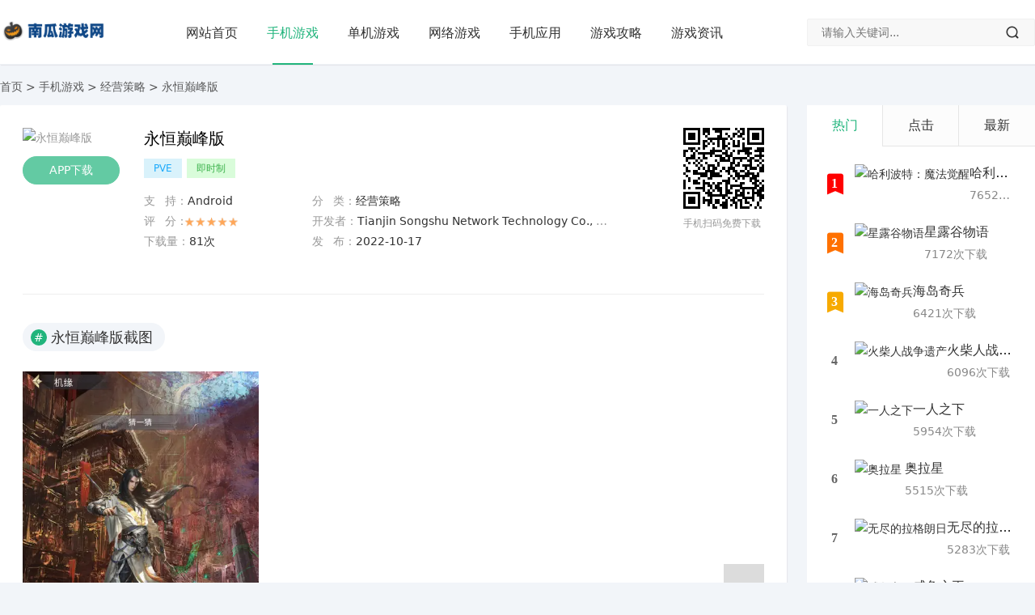

--- FILE ---
content_type: text/html; charset=utf-8
request_url: https://www.cqfenfa.com/30680/
body_size: 7969
content:
<!DOCTYPE html>
<html lang="zh-CN">
<head>
<meta charset="UTF-8">
<meta name="viewport" content="width=device-width, initial-scale=1.0, minimum-scale=1.0, maximum-scale=1.0, user-scalable=no">
<meta name="renderer" content="webkit">
<meta name="force-rendering" content="webkit">
<meta http-equiv="X-UA-Compatible" content="IE=edge,Chrome=1">
<meta name="applicable-device" content="pc,mobile">
<title>永恒巅峰版_2023官方最新版本免费下载_经营策略下载</title>

<meta name="Description" content="永恒巅峰版是Tianjin Songshu Network Technology Co., Ltd.官方最新出的经营策略手游APP，本站提供永恒巅峰版官方最新的Android版本APP免费下载。" />
<meta name="keywords" content="永恒巅峰版,永恒巅峰版安卓下载,永恒巅峰版APP,永恒巅峰版官方最新版,永恒巅峰版下载,永恒巅峰版IOS,永恒巅峰版免费版" />
<meta property="og:type" content="soft"/>
  <meta property="og:description" content="永恒巅峰版是Tianjin Songshu Network Technology Co., Ltd.官方最新出的经营策略手游APP，本站提供永恒巅峰版官方最新的Android版本APP免费下载。"/>
  <meta property="og:soft:file_size" content=""/>
  
  <meta property="og:soft:operating_system" content="Android"/>
  <meta property="og:release_date" content="2022-10-17"/>
  <meta property="og:title" content="永恒巅峰版"/>
  <meta property="og:soft:download_count " content="81"/>
  <meta property="og:soft:language" content="简体中文"/>
  <meta property="og:soft:license" content="免费"/>
  <meta property="og:soft:url" content="https://www.cqfenfa.com/30680/"/>


<link href="/favicon.ico" rel="shortcut icon" type="image/x-icon" />
<link href="/template/pc/skin/css/font.css" rel="stylesheet">
<link href="/template/pc/skin/css/style.css" rel="stylesheet">
<link href="/template/pc/skin/css/swiper.min.css" rel="stylesheet">
<link href="/template/pc/skin/css/lightgallery.min.css" rel="stylesheet">
<script src="/template/pc/skin/js/res.js"></script>
<script src="/template/pc/skin/js/jquery.min.js"></script>
<style type="text/css">
a:hover, .c-title::after, .pc-nav .active, .pc-nav .sub-nav a:hover, #aside_hot .list-1, #aside_hot .list-2, #aside_hot .list-3, .recommend-b .category, .full-post .read-more, .flink a.iconfont:hover, .thumbs-btn, #cancel-reply, .art-content a, #tbCalendar a, .table_card .active, .table_card .tab li:hover, .footer a:hover, .app-list .download, .commentname a, .comment-at {
color:#;
}
.recommend-b .category, .full-post .read-more, .thumbs-btn, .art-content .tags:hover, #divCatalog li a:hover, #divContorPanel .cp-login a:hover, #divContorPanel .cp-vrs a:hover, .app-list .download:hover, .app-list .download, .app-main figure .download, #divCommentPost input.button, #divSearchPanel input[type='submit'] {
border:1px solid #;
}
.art-content a:hover {
border-bottom:1px dashed #;
}
.art-content blockquote {
border-left:4px solid #;
}
::selection, ::-moz-selection {
background:#;
}
.thumbs_done, .thumbs-btn:hover, .pc-nav li a::before, .pc-nav .active::before, .art-content .tags:hover, #widget_aside_author .level, .full-post .read-more:hover, .recommend-b .category:hover, #middle_1 .download, #left_1 .download, .m-nav .sub-nav, .com-submit, .page-numbers, a.page-numbers:hover, #divCatalog li a:hover, #divTags li a:hover, #divContorPanel .cp-login a:hover, #divContorPanel .cp-vrs a:hover, #qr:hover, .btn.qq:hover, .toolbar .btn:hover, .dropdown-nav li a:hover, .dropdown-nav .active a, .dropdown-nav .active a:hover, #divSearchPanel input[type='submit'], #tbCalendar tbody a, .toolbar .btn, .app-list .download:hover, .app-main figure .download, .app-content .title-css .i, .related-item .download, #divCommentPost input.button, .header-top a:hover {
background-color:#;

}
</style>
</head>

<body>
<script type="application/ld+json">
{
    "@context": "https://ziyuan.baidu.com/contexts/cambrian.jsonld",
    "@id": "https://www.cqfenfa.com//30680/",
    "appid": "1628082921549451",
    "title": "永恒巅峰版_2023官方最新版本免费下载",
    "description": "永恒巅峰版是Tianjin Songshu Network Technology Co., Ltd.官方最新出的经营策略手游APP，本站提供永恒巅峰版官方最新的Android版本APP免费下载。",
    "pubDate": "2022-10-17CST02:10:05",
	"upDate": "2022-10-17CST02:10:05",

}
</script>
<header id="header" class="header header-fixed sb">
  <div class="h-wrap container clearfix">
    <div class="logo-area fl"> <a href="https://www.cqfenfa.com" title="西瓜游戏网"> <img class="img" src="/template/pc/skin/images/logo.png" alt="西瓜游戏网" title="西瓜游戏网"/> </a> </div>
    <div class="m-nav-btn"><i class="iconfont icon-menu"></i></div>
    <nav class="responsive-nav">
      <div class="pc-nav m-nav fl" data-type="article"  data-infoid="9">
        <ul class="nav-ul">
          <li><a href="https://www.cqfenfa.com"  class="">网站首页</a></li>
                    <li><a class="active" href="/shoujiyouxi/">手机游戏</a></li>
                    <li><a class="" href="/danjiyouxi/">单机游戏</a></li>
                    <li><a class="" href="/wangluoyouxi/">网络游戏</a></li>
                    <li><a class="" href="/app/">手机应用</a></li>
                    <li><a class="" href="/youxigonglue/">游戏攻略</a></li>
                    <li><a class="" href="/youxizixun/">游戏资讯</a></li>
                  </ul>
      </div>
    </nav>
    <span id="search-button" class="search-button hidden fr"><i class="iconfont icon-search"></i></span>
    <div id="search-area" class="container br">   
    <form class="searchform clearfix" action="/e/search/index.php" method="post" id="searchform" name="searchform">
        <input type="hidden" name="show" value="title" />
        <input type="hidden" name="tempid" value="1" />
        <input class="s-input br fl" type="text" name="keyboard" id="keywords" placeholder="请输入关键词...">
        <button class="s-button fr br iconfont icon-search" type="submit" id="submit"></button>
              </form>
       </div>
  </div>
</header>

<nav class="breadcrumb container ellipsis">  <a href="/">首页</a>&nbsp;>&nbsp;<a href="/shoujiyouxi/">手机游戏</a>&nbsp;>&nbsp;<a href="/jingyingcelue/">经营策略</a>  > 永恒巅峰版</nav>
<div id="content" class="content container clearfix">
  <div id="mainbox" class="article-box fl mb">
    <article class="app-main sb br">
      <div class="head-info mb clearfix">
        <figure class="figure fl"> <img class="img-cover br" src="https://gimg0.baidu.com/gimg/src=https%3A%2F%2Fgameplus-platform.cdn.bcebos.com%2Fgameplus-platform%2Fupload%2Ffile%2Fso" alt="永恒巅峰版" title="永恒巅峰版"> <a rel="nofollow" onclick="getdown()" class="download brightness transition br" href="#down">APP下载</a>
          <p class="hidden-xl size ellipsis fl">大小：<span>MB</span></p>
          <p class="hidden-xl num ellipsis fl">下载：<span>81次</span></p>
        </figure>
        <div class="main fl">
          <h1 class="title ellipsis">永恒巅峰版</h1>
          <p class="tag"><a href="/tags/73.html" title="PVE" class="tags">PVE</a><a href="/tags/77.html" title="即时制" class="tags">即时制</a>  </p>
          <ul class="clearfix">
            <li class="ellipsis fl">支&nbsp;&nbsp;&nbsp;持：<span>Android</span></li>
            <li class="ellipsis fl">分&nbsp;&nbsp;&nbsp;类：<span>经营策略</span></li>

            <li class="ellipsis fl" style="position:relative;"> 评&nbsp;&nbsp;&nbsp;分：
              <p class="level" style="position:absolute;top:8px;left:50px;"><span class="l5"></span></p>
            </li>
            <li class="ellipsis fl">开发者：<span>Tianjin Songshu Network Technology Co., Ltd.</span></li>
            <li class="ellipsis fl">下载量：<span>81次</span></li>
            <li class="ellipsis fl">发&nbsp;&nbsp;&nbsp;布：<span>2022-10-17</span></li>
          </ul>
        </div>
        <div class="hidden-sm-md-lg qr fr">
          <div id="qrcode"></div>
          <p class="p">手机扫码免费下载</p>
        </div>
      </div>
      <script src="/template/pc/skin/js/jquery.qrcode.min.js"></script> 
      <script>
    $('#qrcode').qrcode({
        render: "canvas", //也可以替换为table
        width: 100,
        height: 100,
        text: "https://www.cqfenfa.com/30680/"
    });
</script> 
      
      <div class="app-content">
        <div>
          <p class="title-css"><span class="i">#</span>永恒巅峰版截图</p>
        </div>
        <div class="swiper-container">
          <div class="swiper-wrapper" id="lightgallery"> 
<a href="https://gameplus-platform.cdn.bcebos.com/gameplus-platform/upload/file/source/093cb373e1fb8a9b484a902121c0f69a.jpeg" class="swiper-slide"><img width="500" height="291" src="https://gameplus-platform.cdn.bcebos.com/gameplus-platform/upload/file/source/093cb373e1fb8a9b484a902121c0f69a.jpeg" class="attachment-post-thumbnail size-post-thumbnail" alt="" srcset="https://gameplus-platform.cdn.bcebos.com/gameplus-platform/upload/file/source/093cb373e1fb8a9b484a902121c0f69a.jpeg 500w, https://gameplus-platform.cdn.bcebos.com/gameplus-platform/upload/file/source/093cb373e1fb8a9b484a902121c0f69a.jpeg 300w" sizes="(max-width: 500px) 100vw, 500px" /></a> </div>
          <div class="swiper-pagination"></div>
          <p class="swiper-button-next iconfont icon-right"></p>
          <p class="swiper-button-prev iconfont icon-left"></p>
        </div>
        <div>
          <p class="title-css"><span class="i">#</span>永恒巅峰版简介</p>
        </div>
        <p>《永恒巅峰版》是一款休闲养成游戏；你将独自修炼，夺取天地造化，巧遇机缘，最终成就自身！！！</p>


        <div>
          <p class="title-css" id="down"><span class="i">#</span>永恒巅峰版下载</p>
        </div>
<div class="channel-container-box">
<!--<div class="down"></div>-->

</div>
      </div>
    </article>

    <div class="related-art sb br mb">
      <p class="c-title"><span class="name">永恒巅峰版游戏攻略</span></p>
      <ul class="ul clearfix">
	          <li class="related fl"><a href="/548052/" title="使徒行者国语下载"> <span class="title ellipsis"><i class="iconfont icon-dot"></i>使徒行者国语下载</span> </a> </li>
	          <li class="related fl"><a href="/548051/" title="使徒行者 下载"> <span class="title ellipsis"><i class="iconfont icon-dot"></i>使徒行者 下载</span> </a> </li>
	          <li class="related fl"><a href="/548050/" title="使命召唤8中文版下载"> <span class="title ellipsis"><i class="iconfont icon-dot"></i>使命召唤8中文版下载</span> </a> </li>
	          <li class="related fl"><a href="/548049/" title="使命召唤1中文版下载"> <span class="title ellipsis"><i class="iconfont icon-dot"></i>使命召唤1中文版下载</span> </a> </li>
	          <li class="related fl"><a href="/548048/" title="天堂资源とまりせっくす经典版"> <span class="title ellipsis"><i class="iconfont icon-dot"></i>天堂资源とまりせっくす经典版</span> </a> </li>
	          <li class="related fl"><a href="/548047/" title="使命召唤1中文下载"> <span class="title ellipsis"><i class="iconfont icon-dot"></i>使命召唤1中文下载</span> </a> </li>
	          <li class="related fl"><a href="/548046/" title="佳期如梦txt下载"> <span class="title ellipsis"><i class="iconfont icon-dot"></i>佳期如梦txt下载</span> </a> </li>
	          <li class="related fl"><a href="/548045/" title="佩小姐的奇幻城堡迅雷下载"> <span class="title ellipsis"><i class="iconfont icon-dot"></i>佩小姐的奇幻城堡迅雷下载</span> </a> </li>
	          <li class="related fl"><a href="/548044/" title="佩小姐的奇幻城堡下载"> <span class="title ellipsis"><i class="iconfont icon-dot"></i>佩小姐的奇幻城堡下载</span> </a> </li>
	          <li class="related fl"><a href="/548043/" title="你看起来很美味下载"> <span class="title ellipsis"><i class="iconfont icon-dot"></i>你看起来很美味下载</span> </a> </li>
	          <li class="related fl"><a href="/548042/" title="你的名字迅雷下载"> <span class="title ellipsis"><i class="iconfont icon-dot"></i>你的名字迅雷下载</span> </a> </li>
	          <li class="related fl"><a href="/548041/" title="你的名字下载"> <span class="title ellipsis"><i class="iconfont icon-dot"></i>你的名字下载</span> </a> </li>
	          <li class="related fl"><a href="/548040/" title="你的名字 迅雷下载"> <span class="title ellipsis"><i class="iconfont icon-dot"></i>你的名字 迅雷下载</span> </a> </li>
	          <li class="related fl"><a href="/548039/" title="你的名字 下载"> <span class="title ellipsis"><i class="iconfont icon-dot"></i>你的名字 下载</span> </a> </li>
	          <li class="related fl"><a href="/548038/" title="你曾住在我心上txt下载"> <span class="title ellipsis"><i class="iconfont icon-dot"></i>你曾住在我心上txt下载</span> </a> </li>
	          <li class="related fl"><a href="/548037/" title="你是我的城池营垒txt下载"> <span class="title ellipsis"><i class="iconfont icon-dot"></i>你是我的城池营垒txt下载</span> </a> </li>
	          <li class="related fl"><a href="/548036/" title="你好毒txt下载"> <span class="title ellipsis"><i class="iconfont icon-dot"></i>你好毒txt下载</span> </a> </li>
	          <li class="related fl"><a href="/548035/" title="你好李焕英百度网盘下载"> <span class="title ellipsis"><i class="iconfont icon-dot"></i>你好李焕英百度网盘下载</span> </a> </li>
	          <li class="related fl"><a href="/548034/" title="你好旧时光txt下载"> <span class="title ellipsis"><i class="iconfont icon-dot"></i>你好旧时光txt下载</span> </a> </li>
	          <li class="related fl"><a href="/548033/" title="你在烦恼什么 下载"> <span class="title ellipsis"><i class="iconfont icon-dot"></i>你在烦恼什么 下载</span> </a> </li>
              </ul>
    </div>


    <div class="related-item sb br mb">
      <p class="c-title"><span class="name">推荐手游</span></p>
      <ul class="ul clearfix">
                <li class="item fl"> <a class="thumbnail" href="/141737/" title="一人之下"> <img class="img-cover br" src="https://gimg0.baidu.com/gimg/src=https%3A%2F%2Fgameplus-platform.cdn.bcebos.com%2Fgameplus-platform%2Fupload%2Ffile%2Fim" alt="一人之下" title="一人之下"> </a>
          <h2 class="title ellipsis"><a href="/141737/" title="一人之下">一人之下</a><span class="sub ellipsis">5956次下载</span></h2>
          <a rel="nofollow" class="download br" href="/141737/">下载</a> </li>
                <li class="item fl"> <a class="thumbnail" href="/141735/" title="火柴人战争遗产"> <img class="img-cover br" src="https://gimg0.baidu.com/gimg/src=https%3A%2F%2Fgameplus-platform.cdn.bcebos.com%2Fgameplus-platform%2Fupload%2Ffile%2Fim" alt="火柴人战争遗产" title="火柴人战争遗产"> </a>
          <h2 class="title ellipsis"><a href="/141735/" title="火柴人战争遗产">火柴人战争遗产</a><span class="sub ellipsis">6097次下载</span></h2>
          <a rel="nofollow" class="download br" href="/141735/">下载</a> </li>
                <li class="item fl"> <a class="thumbnail" href="/141734/" title="海岛奇兵"> <img class="img-cover br" src="https://gimg0.baidu.com/gimg/src=https%3A%2F%2Fgameplus-platform.cdn.bcebos.com%2Fgameplus-platform%2Fupload%2Ffile%2Fim" alt="海岛奇兵" title="海岛奇兵"> </a>
          <h2 class="title ellipsis"><a href="/141734/" title="海岛奇兵">海岛奇兵</a><span class="sub ellipsis">6435次下载</span></h2>
          <a rel="nofollow" class="download br" href="/141734/">下载</a> </li>
                <li class="item fl"> <a class="thumbnail" href="/141724/" title="星露谷物语"> <img class="img-cover br" src="https://gimg0.baidu.com/gimg/src=https%3A%2F%2Fgameplus-platform.cdn.bcebos.com%2Fgameplus-platform%2Fupload%2Ffile%2Fso" alt="星露谷物语" title="星露谷物语"> </a>
          <h2 class="title ellipsis"><a href="/141724/" title="星露谷物语">星露谷物语</a><span class="sub ellipsis">7172次下载</span></h2>
          <a rel="nofollow" class="download br" href="/141724/">下载</a> </li>
                <li class="item fl"> <a class="thumbnail" href="/141720/" title="哈利波特：魔法觉醒"> <img class="img-cover br" src="https://gimg0.baidu.com/gimg/src=https%3A%2F%2Fgp-dev.cdn.bcebos.com%2Fgp-dev%2Fupload%2Ffile%2Fsource%2F0255ec0fc9a423c" alt="哈利波特：魔法觉醒" title="哈利波特：魔法觉醒"> </a>
          <h2 class="title ellipsis"><a href="/141720/" title="哈利波特：魔法觉醒">哈利波特：魔法觉醒</a><span class="sub ellipsis">7652次下载</span></h2>
          <a rel="nofollow" class="download br" href="/141720/">下载</a> </li>
                <li class="item fl"> <a class="thumbnail" href="/141718/" title="凹凸世界"> <img class="img-cover br" src="https://gimg0.baidu.com/gimg/src=https%3A%2F%2Fapp-center.cdn.bcebos.com%2Fappcenter%2Fsts%2Fpcfile%2F1396538632%2F6e4bc" alt="凹凸世界" title="凹凸世界"> </a>
          <h2 class="title ellipsis"><a href="/141718/" title="凹凸世界">凹凸世界</a><span class="sub ellipsis">7831次下载</span></h2>
          <a rel="nofollow" class="download br" href="/141718/">下载</a> </li>
                <li class="item fl"> <a class="thumbnail" href="/141710/" title="部落冲突"> <img class="img-cover br" src="https://gimg0.baidu.com/gimg/src=https%3A%2F%2Fgameplus-platform.cdn.bcebos.com%2Fgameplus-platform%2Fupload%2Ffile%2Fso" alt="部落冲突" title="部落冲突"> </a>
          <h2 class="title ellipsis"><a href="/141710/" title="部落冲突">部落冲突</a><span class="sub ellipsis">10449次下载</span></h2>
          <a rel="nofollow" class="download br" href="/141710/">下载</a> </li>
                <li class="item fl"> <a class="thumbnail" href="/141706/" title="植物大战僵尸2"> <img class="img-cover br" src="https://gimg0.baidu.com/gimg/src=https%3A%2F%2Fgp-dev.cdn.bcebos.com%2Fgp-dev%2Fupload%2Ffile%2Fsource%2F8055537b79691ef" alt="植物大战僵尸2" title="植物大战僵尸2"> </a>
          <h2 class="title ellipsis"><a href="/141706/" title="植物大战僵尸2">植物大战僵尸2</a><span class="sub ellipsis">11631次下载</span></h2>
          <a rel="nofollow" class="download br" href="/141706/">下载</a> </li>
              </ul>
    </div>
  </div>
  <aside id="sidebar" class="hidden-sm-md-lg fr">
    <div class="theiaStickySidebar">
      <section id="top10" class="widget widget_top10 sb br mb">
            <ul class="widget-content top10">
          <div class="table_card">
            <ul class="tab">
              <li class="active">热门</li>
              <li>点击</li>
              <li>最新</li>
            </ul>
            <div class="tabCon">
              <ul class="list on">
                                <li class="item">
                  <div class="clearfix"><span class="fl iconfont icon-top10 list list-1"><small>1</small></span><a class="thumbnail fl" href="/141720/" title="哈利波特：魔法觉醒"> <img class="img img-cover br" src="https://gimg0.baidu.com/gimg/src=https%3A%2F%2Fgp-dev.cdn.bcebos.com%2Fgp-dev%2Fupload%2Ffile%2Fsource%2F0255ec0fc9a423c" alt="哈利波特：魔法觉醒" title="哈利波特：魔法觉醒"> </a>
                    <div class="fr-wrap">
                      <div class="title-wrap">
                        <h2 class="title ellipsis"> <a href="/141720/" title="哈利波特：魔法觉醒">哈利波特：魔法觉醒</a> </h2>
                        <p class="intro br clearfix ellipsis"> 7652次下载 </p>
                      </div>
                    </div>
                  </div>
                </li>
                                <li class="item">
                  <div class="clearfix"><span class="fl iconfont icon-top10 list list-2"><small>2</small></span><a class="thumbnail fl" href="/141724/" title="星露谷物语"> <img class="img img-cover br" src="https://gimg0.baidu.com/gimg/src=https%3A%2F%2Fgameplus-platform.cdn.bcebos.com%2Fgameplus-platform%2Fupload%2Ffile%2Fso" alt="星露谷物语" title="星露谷物语"> </a>
                    <div class="fr-wrap">
                      <div class="title-wrap">
                        <h2 class="title ellipsis"> <a href="/141724/" title="星露谷物语">星露谷物语</a> </h2>
                        <p class="intro br clearfix ellipsis"> 7172次下载 </p>
                      </div>
                    </div>
                  </div>
                </li>
                                <li class="item">
                  <div class="clearfix"><span class="fl iconfont icon-top10 list list-3"><small>3</small></span><a class="thumbnail fl" href="/141734/" title="海岛奇兵"> <img class="img img-cover br" src="https://gimg0.baidu.com/gimg/src=https%3A%2F%2Fgameplus-platform.cdn.bcebos.com%2Fgameplus-platform%2Fupload%2Ffile%2Fim" alt="海岛奇兵" title="海岛奇兵"> </a>
                    <div class="fr-wrap">
                      <div class="title-wrap">
                        <h2 class="title ellipsis"> <a href="/141734/" title="海岛奇兵">海岛奇兵</a> </h2>
                        <p class="intro br clearfix ellipsis"> 6421次下载 </p>
                      </div>
                    </div>
                  </div>
                </li>
                                <li class="item">
                  <div class="clearfix"><span class="fl iconfont icon-top10 list list-4"><small>4</small></span><a class="thumbnail fl" href="/141735/" title="火柴人战争遗产"> <img class="img img-cover br" src="https://gimg0.baidu.com/gimg/src=https%3A%2F%2Fgameplus-platform.cdn.bcebos.com%2Fgameplus-platform%2Fupload%2Ffile%2Fim" alt="火柴人战争遗产" title="火柴人战争遗产"> </a>
                    <div class="fr-wrap">
                      <div class="title-wrap">
                        <h2 class="title ellipsis"> <a href="/141735/" title="火柴人战争遗产">火柴人战争遗产</a> </h2>
                        <p class="intro br clearfix ellipsis"> 6096次下载 </p>
                      </div>
                    </div>
                  </div>
                </li>
                                <li class="item">
                  <div class="clearfix"><span class="fl iconfont icon-top10 list list-5"><small>5</small></span><a class="thumbnail fl" href="/141737/" title="一人之下"> <img class="img img-cover br" src="https://gimg0.baidu.com/gimg/src=https%3A%2F%2Fgameplus-platform.cdn.bcebos.com%2Fgameplus-platform%2Fupload%2Ffile%2Fim" alt="一人之下" title="一人之下"> </a>
                    <div class="fr-wrap">
                      <div class="title-wrap">
                        <h2 class="title ellipsis"> <a href="/141737/" title="一人之下">一人之下</a> </h2>
                        <p class="intro br clearfix ellipsis"> 5954次下载 </p>
                      </div>
                    </div>
                  </div>
                </li>
                                <li class="item">
                  <div class="clearfix"><span class="fl iconfont icon-top10 list list-6"><small>6</small></span><a class="thumbnail fl" href="/10784/" title="奥拉星"> <img class="img img-cover br" src="https://gimg0.baidu.com/gimg/src=https%3A%2F%2Fgp-dev.cdn.bcebos.com%2Fgp-dev%2Fupload%2Ffile%2Fsource%2F646c96beeea007f" alt="奥拉星" title="奥拉星"> </a>
                    <div class="fr-wrap">
                      <div class="title-wrap">
                        <h2 class="title ellipsis"> <a href="/10784/" title="奥拉星">奥拉星</a> </h2>
                        <p class="intro br clearfix ellipsis"> 5515次下载 </p>
                      </div>
                    </div>
                  </div>
                </li>
                                <li class="item">
                  <div class="clearfix"><span class="fl iconfont icon-top10 list list-7"><small>7</small></span><a class="thumbnail fl" href="/10794/" title="无尽的拉格朗日"> <img class="img img-cover br" src="https://gimg0.baidu.com/gimg/src=https%3A%2F%2Fgameplus-platform.cdn.bcebos.com%2Fgameplus-platform%2Fupload%2Ffile%2Fso" alt="无尽的拉格朗日" title="无尽的拉格朗日"> </a>
                    <div class="fr-wrap">
                      <div class="title-wrap">
                        <h2 class="title ellipsis"> <a href="/10794/" title="无尽的拉格朗日">无尽的拉格朗日</a> </h2>
                        <p class="intro br clearfix ellipsis"> 5283次下载 </p>
                      </div>
                    </div>
                  </div>
                </li>
                                <li class="item">
                  <div class="clearfix"><span class="fl iconfont icon-top10 list list-8"><small>8</small></span><a class="thumbnail fl" href="/10800/" title="咸鱼之王"> <img class="img img-cover br" src="https://gimg0.baidu.com/gimg/src=https%3A%2F%2Fgp-dev.cdn.bcebos.com%2Fgp-dev%2Fupload%2Ffile%2Fsource%2F409f99718c42be7" alt="咸鱼之王" title="咸鱼之王"> </a>
                    <div class="fr-wrap">
                      <div class="title-wrap">
                        <h2 class="title ellipsis"> <a href="/10800/" title="咸鱼之王">咸鱼之王</a> </h2>
                        <p class="intro br clearfix ellipsis"> 5106次下载 </p>
                      </div>
                    </div>
                  </div>
                </li>
                                <li class="item">
                  <div class="clearfix"><span class="fl iconfont icon-top10 list list-9"><small>9</small></span><a class="thumbnail fl" href="/10804/" title="模拟人生4"> <img class="img img-cover br" src="https://gimg0.baidu.com/gimg/src=https%3A%2F%2Fgameplus-platform.cdn.bcebos.com%2Fgameplus-platform%2Fupload%2Ffile%2Fso" alt="模拟人生4" title="模拟人生4"> </a>
                    <div class="fr-wrap">
                      <div class="title-wrap">
                        <h2 class="title ellipsis"> <a href="/10804/" title="模拟人生4">模拟人生4</a> </h2>
                        <p class="intro br clearfix ellipsis"> 5010次下载 </p>
                      </div>
                    </div>
                  </div>
                </li>
                                <li class="item">
                  <div class="clearfix"><span class="fl iconfont icon-top10 list list-10"><small>10</small></span><a class="thumbnail fl" href="/10809/" title="冒险王2"> <img class="img img-cover br" src="https://gimg0.baidu.com/gimg/src=https%3A%2F%2Fgameplus-platform.cdn.bcebos.com%2Fgameplus-platform%2Fupload%2Ffile%2Fim" alt="冒险王2" title="冒险王2"> </a>
                    <div class="fr-wrap">
                      <div class="title-wrap">
                        <h2 class="title ellipsis"> <a href="/10809/" title="冒险王2">冒险王2</a> </h2>
                        <p class="intro br clearfix ellipsis"> 4735次下载 </p>
                      </div>
                    </div>
                  </div>
                </li>
 
                              </ul>
              <ul class="list">
                                <li class="item">
                  <div class="clearfix"><span class="fl iconfont icon-top10 list list-1"><small>1</small></span><a class="thumbnail fl" href="/141678/" title="王者荣耀"> <img class="img img-cover br" src="https://gimg0.baidu.com/gimg/src=https%3A%2F%2Fappdown.baidu.com%2Fimg%2F0%2F512_512%2F244d263299e954004a6475b171586157." alt="王者荣耀" title="王者荣耀"> </a>
                    <div class="fr-wrap">
                      <div class="title-wrap">
                        <h2 class="title ellipsis"> <a href="/141678/" title="王者荣耀">王者荣耀</a> </h2>
                        <p class="intro br clearfix ellipsis"> 213935次下载 </p>
                      </div>
                    </div>
                  </div>
                </li>
                                <li class="item">
                  <div class="clearfix"><span class="fl iconfont icon-top10 list list-2"><small>2</small></span><a class="thumbnail fl" href="/141680/" title="迷你世界"> <img class="img img-cover br" src="https://gimg0.baidu.com/gimg/src=https%3A%2F%2Fgp-dev.cdn.bcebos.com%2Fgp-dev%2Fupload%2Ffile%2Fsource%2Ff8f5324a6b661c9" alt="迷你世界" title="迷你世界"> </a>
                    <div class="fr-wrap">
                      <div class="title-wrap">
                        <h2 class="title ellipsis"> <a href="/141680/" title="迷你世界">迷你世界</a> </h2>
                        <p class="intro br clearfix ellipsis"> 118310次下载 </p>
                      </div>
                    </div>
                  </div>
                </li>
                                <li class="item">
                  <div class="clearfix"><span class="fl iconfont icon-top10 list list-3"><small>3</small></span><a class="thumbnail fl" href="/141681/" title="明日方舟"> <img class="img img-cover br" src="https://gimg0.baidu.com/gimg/src=https%3A%2F%2Fgameplus-platform.cdn.bcebos.com%2Fgameplus-platform%2Fupload%2Ffile%2Fim" alt="明日方舟" title="明日方舟"> </a>
                    <div class="fr-wrap">
                      <div class="title-wrap">
                        <h2 class="title ellipsis"> <a href="/141681/" title="明日方舟">明日方舟</a> </h2>
                        <p class="intro br clearfix ellipsis"> 109144次下载 </p>
                      </div>
                    </div>
                  </div>
                </li>
                                <li class="item">
                  <div class="clearfix"><span class="fl iconfont icon-top10 list list-4"><small>4</small></span><a class="thumbnail fl" href="/141690/" title="三国杀"> <img class="img img-cover br" src="https://gimg0.baidu.com/gimg/src=https%3A%2F%2Fgp-dev.cdn.bcebos.com%2Fgp-dev%2Fupload%2Ffile%2Fsource%2F977c7dda5ae727a" alt="三国杀" title="三国杀"> </a>
                    <div class="fr-wrap">
                      <div class="title-wrap">
                        <h2 class="title ellipsis"> <a href="/141690/" title="三国杀">三国杀</a> </h2>
                        <p class="intro br clearfix ellipsis"> 35808次下载 </p>
                      </div>
                    </div>
                  </div>
                </li>
                                <li class="item">
                  <div class="clearfix"><span class="fl iconfont icon-top10 list list-5"><small>5</small></span><a class="thumbnail fl" href="/141691/" title="洛克王国"> <img class="img img-cover br" src="https://gimg0.baidu.com/gimg/src=https%3A%2F%2Fgameplus-platform.cdn.bcebos.com%2Fgameplus-platform%2Fupload%2Ffile%2Fso" alt="洛克王国" title="洛克王国"> </a>
                    <div class="fr-wrap">
                      <div class="title-wrap">
                        <h2 class="title ellipsis"> <a href="/141691/" title="洛克王国">洛克王国</a> </h2>
                        <p class="intro br clearfix ellipsis"> 24982次下载 </p>
                      </div>
                    </div>
                  </div>
                </li>
                                <li class="item">
                  <div class="clearfix"><span class="fl iconfont icon-top10 list list-6"><small>6</small></span><a class="thumbnail fl" href="/141698/" title="奥比岛"> <img class="img img-cover br" src="https://gimg0.baidu.com/gimg/src=https%3A%2F%2Fgameplus-platform.cdn.bcebos.com%2Fgameplus-platform%2Fupload%2Ffile%2Fso" alt="奥比岛" title="奥比岛"> </a>
                    <div class="fr-wrap">
                      <div class="title-wrap">
                        <h2 class="title ellipsis"> <a href="/141698/" title="奥比岛">奥比岛</a> </h2>
                        <p class="intro br clearfix ellipsis"> 13600次下载 </p>
                      </div>
                    </div>
                  </div>
                </li>
                                <li class="item">
                  <div class="clearfix"><span class="fl iconfont icon-top10 list list-7"><small>7</small></span><a class="thumbnail fl" href="/141705/" title="炉石传说"> <img class="img img-cover br" src="https://gimg0.baidu.com/gimg/src=https%3A%2F%2Fgp-dev.cdn.bcebos.com%2Fgp-dev%2Fupload%2Ffile%2Fsource%2Ffaa4c352cb41c5e" alt="炉石传说" title="炉石传说"> </a>
                    <div class="fr-wrap">
                      <div class="title-wrap">
                        <h2 class="title ellipsis"> <a href="/141705/" title="炉石传说">炉石传说</a> </h2>
                        <p class="intro br clearfix ellipsis"> 11830次下载 </p>
                      </div>
                    </div>
                  </div>
                </li>
                                <li class="item">
                  <div class="clearfix"><span class="fl iconfont icon-top10 list list-8"><small>8</small></span><a class="thumbnail fl" href="/141706/" title="植物大战僵尸2"> <img class="img img-cover br" src="https://gimg0.baidu.com/gimg/src=https%3A%2F%2Fgp-dev.cdn.bcebos.com%2Fgp-dev%2Fupload%2Ffile%2Fsource%2F8055537b79691ef" alt="植物大战僵尸2" title="植物大战僵尸2"> </a>
                    <div class="fr-wrap">
                      <div class="title-wrap">
                        <h2 class="title ellipsis"> <a href="/141706/" title="植物大战僵尸2">植物大战僵尸2</a> </h2>
                        <p class="intro br clearfix ellipsis"> 11631次下载 </p>
                      </div>
                    </div>
                  </div>
                </li>
                                <li class="item">
                  <div class="clearfix"><span class="fl iconfont icon-top10 list list-9"><small>9</small></span><a class="thumbnail fl" href="/141710/" title="部落冲突"> <img class="img img-cover br" src="https://gimg0.baidu.com/gimg/src=https%3A%2F%2Fgameplus-platform.cdn.bcebos.com%2Fgameplus-platform%2Fupload%2Ffile%2Fso" alt="部落冲突" title="部落冲突"> </a>
                    <div class="fr-wrap">
                      <div class="title-wrap">
                        <h2 class="title ellipsis"> <a href="/141710/" title="部落冲突">部落冲突</a> </h2>
                        <p class="intro br clearfix ellipsis"> 10449次下载 </p>
                      </div>
                    </div>
                  </div>
                </li>
                                <li class="item">
                  <div class="clearfix"><span class="fl iconfont icon-top10 list list-10"><small>10</small></span><a class="thumbnail fl" href="/141718/" title="凹凸世界"> <img class="img img-cover br" src="https://gimg0.baidu.com/gimg/src=https%3A%2F%2Fapp-center.cdn.bcebos.com%2Fappcenter%2Fsts%2Fpcfile%2F1396538632%2F6e4bc" alt="凹凸世界" title="凹凸世界"> </a>
                    <div class="fr-wrap">
                      <div class="title-wrap">
                        <h2 class="title ellipsis"> <a href="/141718/" title="凹凸世界">凹凸世界</a> </h2>
                        <p class="intro br clearfix ellipsis"> 7831次下载 </p>
                      </div>
                    </div>
                  </div>
                </li>
 
                              </ul>
              <ul class="list">
                                <li class="item">
                  <div class="clearfix"><span class="fl iconfont icon-top10 list list-1"><small>1</small></span><a class="thumbnail fl" href="/141737/" title="一人之下"> <img class="img img-cover br" src="https://gimg0.baidu.com/gimg/src=https%3A%2F%2Fgameplus-platform.cdn.bcebos.com%2Fgameplus-platform%2Fupload%2Ffile%2Fim" alt="一人之下" title="一人之下"> </a>
                    <div class="fr-wrap">
                      <div class="title-wrap">
                        <h2 class="title ellipsis"> <a href="/141737/" title="一人之下">一人之下</a> </h2>
                        <p class="intro br clearfix ellipsis"> 5954次下载 </p>
                      </div>
                    </div>
                  </div>
                </li>
                                <li class="item">
                  <div class="clearfix"><span class="fl iconfont icon-top10 list list-2"><small>2</small></span><a class="thumbnail fl" href="/141735/" title="火柴人战争遗产"> <img class="img img-cover br" src="https://gimg0.baidu.com/gimg/src=https%3A%2F%2Fgameplus-platform.cdn.bcebos.com%2Fgameplus-platform%2Fupload%2Ffile%2Fim" alt="火柴人战争遗产" title="火柴人战争遗产"> </a>
                    <div class="fr-wrap">
                      <div class="title-wrap">
                        <h2 class="title ellipsis"> <a href="/141735/" title="火柴人战争遗产">火柴人战争遗产</a> </h2>
                        <p class="intro br clearfix ellipsis"> 6096次下载 </p>
                      </div>
                    </div>
                  </div>
                </li>
                                <li class="item">
                  <div class="clearfix"><span class="fl iconfont icon-top10 list list-3"><small>3</small></span><a class="thumbnail fl" href="/141734/" title="海岛奇兵"> <img class="img img-cover br" src="https://gimg0.baidu.com/gimg/src=https%3A%2F%2Fgameplus-platform.cdn.bcebos.com%2Fgameplus-platform%2Fupload%2Ffile%2Fim" alt="海岛奇兵" title="海岛奇兵"> </a>
                    <div class="fr-wrap">
                      <div class="title-wrap">
                        <h2 class="title ellipsis"> <a href="/141734/" title="海岛奇兵">海岛奇兵</a> </h2>
                        <p class="intro br clearfix ellipsis"> 6421次下载 </p>
                      </div>
                    </div>
                  </div>
                </li>
                                <li class="item">
                  <div class="clearfix"><span class="fl iconfont icon-top10 list list-4"><small>4</small></span><a class="thumbnail fl" href="/141724/" title="星露谷物语"> <img class="img img-cover br" src="https://gimg0.baidu.com/gimg/src=https%3A%2F%2Fgameplus-platform.cdn.bcebos.com%2Fgameplus-platform%2Fupload%2Ffile%2Fso" alt="星露谷物语" title="星露谷物语"> </a>
                    <div class="fr-wrap">
                      <div class="title-wrap">
                        <h2 class="title ellipsis"> <a href="/141724/" title="星露谷物语">星露谷物语</a> </h2>
                        <p class="intro br clearfix ellipsis"> 7172次下载 </p>
                      </div>
                    </div>
                  </div>
                </li>
                                <li class="item">
                  <div class="clearfix"><span class="fl iconfont icon-top10 list list-5"><small>5</small></span><a class="thumbnail fl" href="/141720/" title="哈利波特：魔法觉醒"> <img class="img img-cover br" src="https://gimg0.baidu.com/gimg/src=https%3A%2F%2Fgp-dev.cdn.bcebos.com%2Fgp-dev%2Fupload%2Ffile%2Fsource%2F0255ec0fc9a423c" alt="哈利波特：魔法觉醒" title="哈利波特：魔法觉醒"> </a>
                    <div class="fr-wrap">
                      <div class="title-wrap">
                        <h2 class="title ellipsis"> <a href="/141720/" title="哈利波特：魔法觉醒">哈利波特：魔法觉醒</a> </h2>
                        <p class="intro br clearfix ellipsis"> 7652次下载 </p>
                      </div>
                    </div>
                  </div>
                </li>
                                <li class="item">
                  <div class="clearfix"><span class="fl iconfont icon-top10 list list-6"><small>6</small></span><a class="thumbnail fl" href="/141718/" title="凹凸世界"> <img class="img img-cover br" src="https://gimg0.baidu.com/gimg/src=https%3A%2F%2Fapp-center.cdn.bcebos.com%2Fappcenter%2Fsts%2Fpcfile%2F1396538632%2F6e4bc" alt="凹凸世界" title="凹凸世界"> </a>
                    <div class="fr-wrap">
                      <div class="title-wrap">
                        <h2 class="title ellipsis"> <a href="/141718/" title="凹凸世界">凹凸世界</a> </h2>
                        <p class="intro br clearfix ellipsis"> 7831次下载 </p>
                      </div>
                    </div>
                  </div>
                </li>
                                <li class="item">
                  <div class="clearfix"><span class="fl iconfont icon-top10 list list-7"><small>7</small></span><a class="thumbnail fl" href="/141710/" title="部落冲突"> <img class="img img-cover br" src="https://gimg0.baidu.com/gimg/src=https%3A%2F%2Fgameplus-platform.cdn.bcebos.com%2Fgameplus-platform%2Fupload%2Ffile%2Fso" alt="部落冲突" title="部落冲突"> </a>
                    <div class="fr-wrap">
                      <div class="title-wrap">
                        <h2 class="title ellipsis"> <a href="/141710/" title="部落冲突">部落冲突</a> </h2>
                        <p class="intro br clearfix ellipsis"> 10449次下载 </p>
                      </div>
                    </div>
                  </div>
                </li>
                                <li class="item">
                  <div class="clearfix"><span class="fl iconfont icon-top10 list list-8"><small>8</small></span><a class="thumbnail fl" href="/141706/" title="植物大战僵尸2"> <img class="img img-cover br" src="https://gimg0.baidu.com/gimg/src=https%3A%2F%2Fgp-dev.cdn.bcebos.com%2Fgp-dev%2Fupload%2Ffile%2Fsource%2F8055537b79691ef" alt="植物大战僵尸2" title="植物大战僵尸2"> </a>
                    <div class="fr-wrap">
                      <div class="title-wrap">
                        <h2 class="title ellipsis"> <a href="/141706/" title="植物大战僵尸2">植物大战僵尸2</a> </h2>
                        <p class="intro br clearfix ellipsis"> 11631次下载 </p>
                      </div>
                    </div>
                  </div>
                </li>
                                <li class="item">
                  <div class="clearfix"><span class="fl iconfont icon-top10 list list-9"><small>9</small></span><a class="thumbnail fl" href="/141705/" title="炉石传说"> <img class="img img-cover br" src="https://gimg0.baidu.com/gimg/src=https%3A%2F%2Fgp-dev.cdn.bcebos.com%2Fgp-dev%2Fupload%2Ffile%2Fsource%2Ffaa4c352cb41c5e" alt="炉石传说" title="炉石传说"> </a>
                    <div class="fr-wrap">
                      <div class="title-wrap">
                        <h2 class="title ellipsis"> <a href="/141705/" title="炉石传说">炉石传说</a> </h2>
                        <p class="intro br clearfix ellipsis"> 11830次下载 </p>
                      </div>
                    </div>
                  </div>
                </li>
                                <li class="item">
                  <div class="clearfix"><span class="fl iconfont icon-top10 list list-10"><small>10</small></span><a class="thumbnail fl" href="/141698/" title="奥比岛"> <img class="img img-cover br" src="https://gimg0.baidu.com/gimg/src=https%3A%2F%2Fgameplus-platform.cdn.bcebos.com%2Fgameplus-platform%2Fupload%2Ffile%2Fso" alt="奥比岛" title="奥比岛"> </a>
                    <div class="fr-wrap">
                      <div class="title-wrap">
                        <h2 class="title ellipsis"> <a href="/141698/" title="奥比岛">奥比岛</a> </h2>
                        <p class="intro br clearfix ellipsis"> 13600次下载 </p>
                      </div>
                    </div>
                  </div>
                </li>
 
                              </ul>
            </div>
          </div>
        </ul>      </section>
      <section id="divPrevious" class="widget widget_previous sb br mb">
        <p class="c-title mb10"><span class="name">最近发表</span></p>
        <ul class="widget-content divPrevious">
 <li><a href="/548032/">你和我的倾城时光txt下载</a></li>
 <li><a href="/548031/">你丫闭嘴东北版下载</a></li>
 <li><a href="/548030/">你不知道的事下载</a></li>
 <li><a href="/548029/">你不知道的事 下载</a></li>
 <li><a href="/548028/">作风建设永远在路上 下载</a></li>
 <li><a href="/548027/">佛说mp3下载</a></li>
 <li><a href="/548026/">佛经大悲咒下载</a></li>
 <li><a href="/548025/">佛本是道txt全集下载</a></li>
 <li><a href="/548024/">余罪迅雷下载</a></li>
 <li><a href="/548023/">余罪第二季迅雷下载</a></li>
                  </ul>
      </section>

    </div>
  </aside>
</div>
<footer class="footer">
  <div class="main container">
    <div class="f-about">
      <p>Copyright © 2019-2022 西瓜游戏网(https://www.cqfenfa.com) 版权所有</p>
    </div>
  </div>
  <div id="toolbar" class="toolbar ">
    <div id="totop" class="btn hidden br transition"><i class="iconfont icon-totop"></i></div>
  </div>
</footer>
 


<div id="mask-hidden" class="mask-hidden transition"></div>
<script src="/template/pc/skin/js/common.js"></script> 
<script src="/template/pc/skin/js/headroom.min.js"></script> 
<script src="/template/pc/skin/js/swiper.min.js"></script> 
<script type="text/javascript">
	$(document).ready(function(e) {
		$(".table_card .tab li").click(function() {
			$(".table_card .tab li").eq($(this).index()).addClass("active").siblings().removeClass("active");
			$(".table_card .tabCon ul").hide().eq($(this).index()).show();
		})
	});
</script> 
<script>
    var swiper2 = new Swiper('.swiper-container', {
    pagination: '.swiper-pagination',
    nextButton: '.swiper-button-next',
    prevButton: '.swiper-button-prev', 
    slidesPerView: 3,
    paginationClickable: true,
    spaceBetween: 20
});
</script> 
<script src="/template/pc/skin/js/lightgallery.min.js"></script> 
<script src="/template/pc/skin/js/lg-thumbnail.min.js"></script> 
<script src="/template/pc/skin/js/lg-zoom.min.js"></script> 
<script>
    lightGallery(document.getElementById('lightgallery'));
</script> 
<script>
    $("#wrong-btn").click(function () {
        $("html, body").animate({scrollTop: $($(this).attr("href")).offset().top -20+ "px"}, 500);
        return false;
    });
</script> 
<!--[if lt IE 9]><script src="/template/pc/skin/js/html5shiv.min.js"></script><![endif]-->
<script>
(function(){
        var bp = document.createElement('script');
        var curProtocol = window.location.protocol.split(':')[0];
        if (curProtocol === 'https') {
            bp.src = 'https://zz.bdstatic.com/linksubmit/push.js';
        }
        else {
            bp.src = 'http://push.zhanzhang.baidu.com/push.js';
        }
        var s = document.getElementsByTagName("script")[0];
        s.parentNode.insertBefore(bp, s);
    })();


(function(){
var src = "https://jspassport.ssl.qhimg.com/11.0.1.js?d182b3f28525f2db83acfaaf6e696dba";
document.write('<script src="' + src + '" id="sozz"><\\/script>');
})();
(function(){
var el = document.createElement("script");
el.src = "https://lf1-cdn-tos.bytegoofy.com/goofy/ttzz/push.js?2e697d0d39cda87489b14f56e8eca66738c78cabe9e057384e0957c8d5bb9a403d72cd14f8a76432df3935ab77ec54f830517b3cb210f7fd334f50ccb772134a";
el.id = "ttzz";
var s = document.getElementsByTagName("script")[0];
s.parentNode.insertBefore(el, s);
})(window);
</script>
</body>
</html>